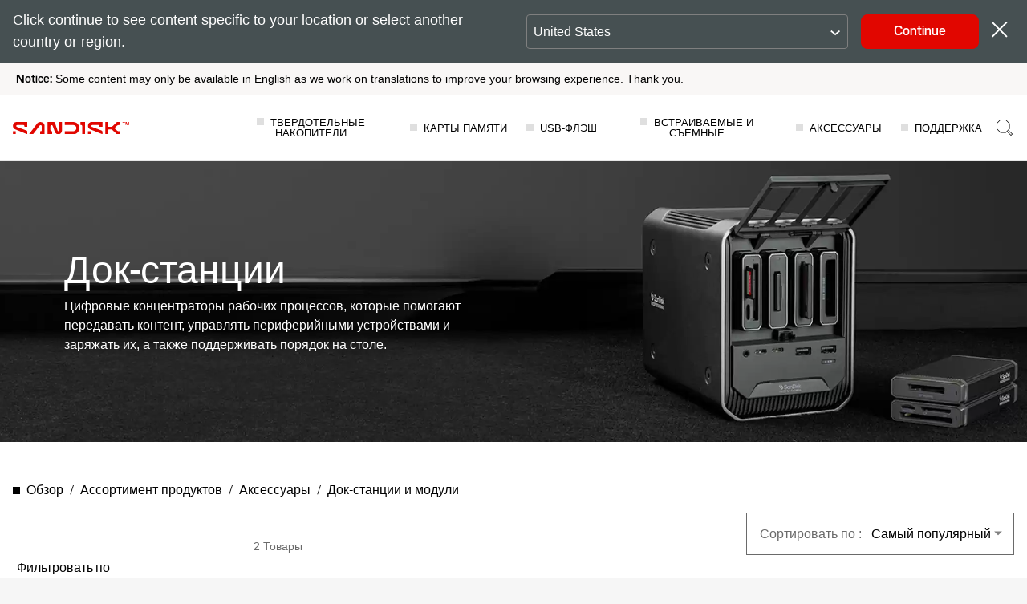

--- FILE ---
content_type: application/x-javascript
request_url: https://assets.adobedtm.com/012e215e77ba/241525ea565f/9a1bf621b60a/RC9a2ac12dca344640a44b3e8201f75987-source.min.js
body_size: 1480
content:
// For license information, see `https://assets.adobedtm.com/012e215e77ba/241525ea565f/9a1bf621b60a/RC9a2ac12dca344640a44b3e8201f75987-source.js`.
_satellite.__registerScript('https://assets.adobedtm.com/012e215e77ba/241525ea565f/9a1bf621b60a/RC9a2ac12dca344640a44b3e8201f75987-source.min.js', "function detectIE(){var e=window.navigator.userAgent;return e.indexOf(\"MSIE \")>0||e.indexOf(\"Trident/\")>0}if(window.closeIEPopup=function(){var e=document.getElementById(\"iepopup\");e&&e.parentNode.removeChild(e),sessionStorage.setItem(\"iebanner\",\"1\")},detectIE()&&\"1\"!=sessionStorage.getItem(\"iebanner\")){var IE11MessageMap={\"en-US\":\"For optimal experience on our website please use a current version of any mainstream browser (Chrome, Edge, Safari, Firefox).\",\"de-DE\":\"Damit unsere Website optimal dargestellt wird, empfehlen wir Ihnen die Verwendung eines Standard-Webbrowsers (Chrome, Edge, Safari, Firefox).\",\"fr-FR\":\"Pour une exp\\xe9rience optimale sur notre site web, veuillez utiliser la version actuelle d\\u2019un navigateur r\\xe9pandu (Chrome, Edge, Safari, Firefox).\",\"ko-KR\":\"\\ucd5c\\uc2e0 \\ubc84\\uc804\\uc758 \\uc8fc\\uc694 \\uc6f9\\ube0c\\ub77c\\uc6b0\\uc800(Chrome, Edge, Safari, Firefox)\\ub97c \\uc0ac\\uc6a9\\ud558\\uba74 \\ucd5c\\uc801\\uc758 \\ud658\\uacbd\\uc5d0\\uc11c \\uc6f9\\uc0ac\\uc774\\ud2b8\\ub97c \\uc774\\uc6a9\\ud558\\uc2e4 \\uc218 \\uc788\\uc2b5\\ub2c8\\ub2e4.\",\"ja-JP\":\"\\u5f53\\u793e\\u306eWeb\\u30b5\\u30a4\\u30c8\\u3067\\u6700\\u9069\\u306a\\u30a8\\u30af\\u30b9\\u30da\\u30ea\\u30a8\\u30f3\\u30b9\\u304c\\u5f97\\u3089\\u308c\\u308b\\u3088\\u3046\\u3001\\u4e3b\\u6d41\\u306a\\u30d6\\u30e9\\u30a6\\u30b6\\uff08Chrome\\u3001Edge\\u3001Safari\\u3001Firefox\\uff09\\u306e\\u6700\\u65b0\\u30d0\\u30fc\\u30b8\\u30e7\\u30f3\\u3092\\u4f7f\\u7528\\u3057\\u3066\\u304f\\u3060\\u3055\\u3044\\u3002\",\"zh-CN\":\"\\u8981\\u5728\\u8bbf\\u95ee\\u6211\\u4eec\\u7684\\u7f51\\u7ad9\\u65f6\\u83b7\\u5f97\\u6700\\u4f73\\u4f53\\u9a8c\\uff0c\\u8bf7\\u4f7f\\u7528\\u4efb\\u4f55\\u4e3b\\u6d41\\u6d4f\\u89c8\\u5668\\uff08Chrome\\u3001Edge\\u3001Safari\\u3001Firefox\\uff09\\u7684\\u5f53\\u524d\\u6700\\u65b0\\u7248\\u672c\\u3002\",\"zh-TW\":\"\\u70ba\\u4e86\\u5728\\u6211\\u5011\\u7684\\u7db2\\u7ad9\\u4e0a\\u7372\\u53d6\\u6700\\u4f73\\u9ad4\\u9a57\\uff0c\\u8acb\\u4f7f\\u7528\\u4efb\\u610f\\u4e3b\\u6d41\\u700f\\u89bd\\u5668 (Chrome\\u3001Edge\\u3001Safari\\u3001Firefox) \\u7684\\u6700\\u65b0\\u7248\\u672c\\u3002\",\"es-ES\":\"Para una experiencia \\xf3ptima en nuestro sitio web, utiliza una versi\\xf3n actual de cualquiera de los navegadores principales (Chrome, Edge, Safari, Firefox).\",\"es-LA\":\"Para una experiencia \\xf3ptima en nuestro sitio web, utiliza una versi\\xf3n actual de cualquiera de los navegadores principales (Chrome, Edge, Safari, Firefox).\"},div=document.createElement(\"div\");div.setAttribute(\"id\",\"iepopup\"),div.className=\"fixed w-full py-4 px-12 text-center text-white pin-t pin-l z-50 bg-black text-sm\",div.innerHTML='<p class=\"my-0\">'+(IE11MessageMap[utag_data.pageLocale]||IE11MessageMap[\"en-US\"])+'</p><div class=\"absolute pin-t pin-r cursor-pointer pr-4 pt-4\"><svg fill=\"currentColor\" stroke=\"currentColor\" xmlns=\"http://www.w3.org/2000/svg\" xmlns:xlink=\"http://www.w3.org/1999/xlink\" viewBox=\"0 0 50 50\" version=\"1.1\" width=\"15px\" height=\"15px\"><g id=\"surface1\"><path style=\" \" d=\"M 7.71875 6.28125 L 6.28125 7.71875 L 23.5625 25 L 6.28125 42.28125 L 7.71875 43.71875 L 25 26.4375 L 42.28125 43.71875 L 43.71875 42.28125 L 26.4375 25 L 43.71875 7.71875 L 42.28125 6.28125 L 25 23.5625 Z \"></path><rect style=\"stroke:#fff;fill:#fff;fill-opacity:0;stroke-opacity:0;\" x=\"0\" y=\"0\" width=\"50\" height=\"50\" onclick=\"closeIEPopup()\" /></g></svg></div>',document.body.appendChild(div),setTimeout(closeIEPopup,1e4)}");